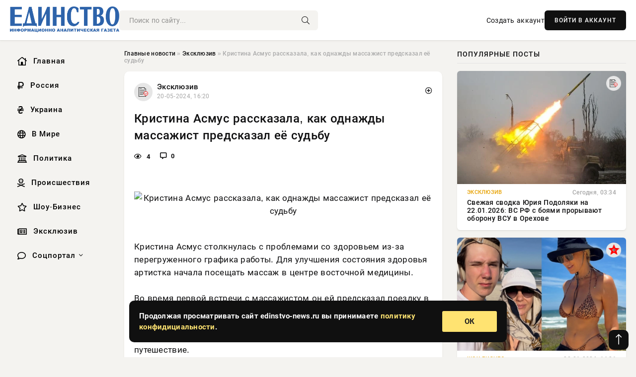

--- FILE ---
content_type: text/html; charset=utf-8
request_url: https://edinstvo-news.ru/exclusive/1937-kristina-asmus-rasskazala-kak-odnazhdy-massazhist-predskazal-ee-sudbu.html
body_size: 13804
content:
<!DOCTYPE html>
<html lang="ru">
   <head>
   <title>Кристина Асмус рассказала, как однажды массажист предсказал её судьбу » Информационно аналитическая онлайн газета «Единство»</title>
<meta charset="utf-8">
<meta name="description" content="Кристина Асмус столкнулась с проблемами со здоровьем из-за перегруженного графика работы. Для улучшения состояния здоровья артистка начала посещать массаж в центре восточной медицины. Во время">
<meta name="keywords" content="бонусом, информацией, поделилась, верным, оказалось, поездку, предсказал, массажистом, встречи, первой, время, медицины, восточной, специалистом, центре, посещать, начала, артистка, здоровья">
<link rel="canonical" href="https://edinstvo-news.ru/exclusive/1937-kristina-asmus-rasskazala-kak-odnazhdy-massazhist-predskazal-ee-sudbu.html">
<link rel="alternate" type="application/rss+xml" title="Информационно аналитическая онлайн газета «Единство» RSS" href="https://edinstvo-news.ru/rss.xml">
<link rel="preconnect" href="https://edinstvo-news.ru/" fetchpriority="high">
<meta property="twitter:title" content="Кристина Асмус рассказала, как однажды массажист предсказал её судьбу » Информационно аналитическая онлайн газета «Единство»">
<meta property="twitter:url" content="https://edinstvo-news.ru/exclusive/1937-kristina-asmus-rasskazala-kak-odnazhdy-massazhist-predskazal-ee-sudbu.html">
<meta property="twitter:card" content="summary_large_image">
<meta property="twitter:image" content="http://informing.ru/uploads/posts/uploads/posts/2024-05/1715334689_441445683.jpg">
<meta property="twitter:description" content="Кристина Асмус столкнулась с проблемами со здоровьем из-за перегруженного графика работы. Для улучшения состояния здоровья артистка начала посещать массаж в центре восточной медицины. Во время первой встречи с массажистом он ей предсказал поездку в горы, что оказалось верным, хотя Кристина не">
<meta property="og:type" content="article">
<meta property="og:site_name" content="Информационно аналитическая онлайн газета «Единство»">
<meta property="og:title" content="Кристина Асмус рассказала, как однажды массажист предсказал её судьбу » Информационно аналитическая онлайн газета «Единство»">
<meta property="og:url" content="https://edinstvo-news.ru/exclusive/1937-kristina-asmus-rasskazala-kak-odnazhdy-massazhist-predskazal-ee-sudbu.html">
<meta property="og:image" content="http://informing.ru/uploads/posts/uploads/posts/2024-05/1715334689_441445683.jpg">
<meta property="og:description" content="Кристина Асмус столкнулась с проблемами со здоровьем из-за перегруженного графика работы. Для улучшения состояния здоровья артистка начала посещать массаж в центре восточной медицины. Во время первой встречи с массажистом он ей предсказал поездку в горы, что оказалось верным, хотя Кристина не">

<script src="/engine/classes/min/index.php?g=general&amp;v=1w4pz"></script>
<script src="/engine/classes/min/index.php?f=engine/classes/js/jqueryui.js,engine/classes/js/dle_js.js&amp;v=1w4pz" defer></script>
<script type="application/ld+json">{"@context":"https://schema.org","@graph":[{"@type":"NewsArticle","@context":"https://schema.org/","publisher":{"@type":"Organization","name":"Информационно аналитическая онлайн газета «Единство»","logo":{"@type":"ImageObject","url":""}},"name":"Кристина Асмус рассказала, как однажды массажист предсказал её судьбу","headline":"Кристина Асмус рассказала, как однажды массажист предсказал её судьбу","mainEntityOfPage":{"@type":"WebPage","@id":"https://edinstvo-news.ru/exclusive/1937-kristina-asmus-rasskazala-kak-odnazhdy-massazhist-predskazal-ee-sudbu.html"},"datePublished":"2024-05-20T16:20:55+03:00","author":{"@type":"Person","name":"Анна Федорова","url":"https://edinstvo-news.ru/user/%D0%90%D0%BD%D0%BD%D0%B0+%D0%A4%D0%B5%D0%B4%D0%BE%D1%80%D0%BE%D0%B2%D0%B0/"},"image":["http://informing.ru/uploads/posts/uploads/posts/2024-05/1715334689_441445683.jpg"],"description":"Кристина Асмус столкнулась с проблемами со здоровьем из-за перегруженного графика работы. Для улучшения состояния здоровья артистка начала посещать массаж в центре восточной медицины. Во время первой встречи с массажистом он ей предсказал поездку в горы, что оказалось верным, хотя Кристина не"},{"@type":"BreadcrumbList","@context":"https://schema.org/","itemListElement":[{"@type":"ListItem","position":1,"item":{"@id":"https://edinstvo-news.ru/","name":"Главные новости"}},{"@type":"ListItem","position":2,"item":{"@id":"https://edinstvo-news.ru/exclusive/","name":"Эксклюзив"}},{"@type":"ListItem","position":3,"item":{"@id":"https://edinstvo-news.ru/exclusive/1937-kristina-asmus-rasskazala-kak-odnazhdy-massazhist-predskazal-ee-sudbu.html","name":"Кристина Асмус рассказала, как однажды массажист предсказал её судьбу"}}]}]}</script> 
      <meta name="viewport" content="width=device-width, initial-scale=1.0" />
      <meta name="msapplication-TileColor" content="#e6e6e6">   
      <meta name="theme-color" content="#101010"> 
      <link rel="preload" href="/templates/Default/css/common.css" as="style">
      <link rel="preload" href="/templates/Default/css/styles.css" as="style">
      <link rel="preload" href="/templates/Default/css/engine.css" as="style">
      <link rel="preload" href="/templates/Default/css/fontawesome.css" as="style">
      <link rel="preload" href="/templates/Default/webfonts/manrope-400.woff2" as="font" type="font/woff2" crossorigin>
      <link rel="preload" href="/templates/Default/webfonts/manrope-600.woff2" as="font" type="font/woff2" crossorigin>
      <link rel="preload" href="/templates/Default/webfonts/manrope-700.woff2" as="font" type="font/woff2" crossorigin>
      <link rel="preload" href="/templates/Default/webfonts/fa-light-300.woff2" as="font" type="font/woff2" crossorigin>
      <link href="/templates/Default/css/common.css" type="text/css" rel="stylesheet" />
      <link href="/templates/Default/css/styles.css?v=03" type="text/css" rel="stylesheet" />
      <link href="/templates/Default/css/engine.css" type="text/css" rel="stylesheet" /> 
      <link href="/templates/Default/css/fontawesome.css" type="text/css" rel="stylesheet" />
      <link rel="apple-touch-icon" sizes="256x256" href="/templates/Default/favicons/256x256.png">
      <link rel="apple-touch-icon" sizes="192x192" href="/templates/Default/favicons/192x192.png">
      <link rel="apple-touch-icon" sizes="180x180" href="/templates/Default/favicons/180x180.png">
      <link rel="apple-touch-icon" sizes="167x167" href="/templates/Default/favicons/167x167.png">
      <link rel="apple-touch-icon" sizes="152x152" href="/templates/Default/favicons/152x152.png">
      <link rel="apple-touch-icon" sizes="120x120" href="/templates/Default/favicons/120x120.png">
      <link rel="icon" type="image/png" href="/templates/Default/favicons/favicon.png">
      	<meta name="yandex-verification" content="444e9e8fcc8474bc" />
	<!-- Yandex.RTB -->
	<script>window.yaContextCb=window.yaContextCb||[]</script>
	<script src="https://yandex.ru/ads/system/context.js" async></script>
   </head>
   <body>
      <div class="wrapper">
         <div class="wrapper-container wrapper-main">

            <header class="header d-flex ai-center vw100">
               <a href="/" class="logo" title="Информационно аналитическая онлайн газета «Единство»"><img src="/templates/Default/dleimages/logo.png" alt="Информационно аналитическая онлайн газета «Единство»"></a>
               <div class="header__search search-block flex-grow-1">
                  <form id="quicksearch" method="post">
                     <input type="hidden" name="do" value="search">
                     <input type="hidden" name="subaction" value="search">
                     <input class="search-block__input" id="story" name="story" placeholder="Поиск по сайту..." type="text" autocomplete="off">
                     <button class="search-block__btn" type="submit"><span class="fal fa-search"></span></button>
                  </form>
               </div>
               

               
               <a href="/?do=register" class="header__link">Создать аккаунт</a>
               <button class="header__btn-login js-show-login">ВОЙТИ В АККАУНТ</button>
               

               <button class="header__btn-menu d-none js-show-mobile-menu"><span class="fal fa-bars"></span></button>
            </header>

            <div class="content">
               <div class="cols">

                  <!-- MENU START -->
                  <aside class="col-side">
                     <ul class="side-nav js-this-in-mobile-menu">
                        <li><a href="/"><i class="far fa-home-lg"></i> Главная</a></li>
                        <li><a href="/russia/"><i class="far fa-ruble-sign"></i> Россия</a></li>
                        <li><a href="/ukraine/"><i class="far fa-hryvnia"></i> Украина</a></li>
                        <li><a href="/world/"><i class="far fa-globe"></i> В Мире</a></li>
                        <li><a href="/policy/"><i class="far fa-landmark"></i> Политика</a></li>
                        <li><a href="/incidents/"><i class="far fa-skull-crossbones"></i> Происшествия</a></li>
                        <li><a href="/show-business/"><i class="far fa-star"></i> Шоу-Бизнес</a></li>
                        <li><a href="/exclusive/"><i class="far fa-newspaper"></i> Эксклюзив</a></li>
                        <li class="submenu"><a href="/social/"><i class="far fa-comment"></i> Соцпортал</a>
                           <ul class="nav__list side-nav" style="position: unset !important">
                              <li class="nav__list-hidden"><a href="/social/goroskop/"><i class="far fa-planet-ringed"></i> Гороскопы</a></li>
                              <li class="nav__list-hidden"><a href="/social/primeti/"><i class="far fa-map-signs"></i> Приметы</a></li>
                              <li class="nav__list-hidden"><a href="/social/ezoterika/"><i class="far fa-sparkles"></i> Эзотерика</a></li>
                              <li class="nav__list-hidden"><a href="/social/prazdniki/"><i class="far fa-gift"></i> Праздники</a></li>
                              <li class="nav__list-hidden"><a href="/social/zdorove/"><i class="far fa-heart"></i> Здоровье</a></li>
                              <li class="nav__list-hidden"><a href="/social/psihologiya/"><i class="far fa-head-side-brain"></i> Психология</a></li>
                              <li class="nav__list-hidden"><a href="/social/dlya-zhenshchin/"><i class="far fa-venus-double"></i> Для женщин</a></li>
                              <li class="nav__list-hidden"><a href="/social/sad-ogorod/"><i class="far fa-seedling"></i> Сад-огород</a></li>
                           </ul>
                        </li>
                     </ul>
                  </aside>
                  <!-- MENU END -->
                  
                  <main class="col-main">
                    
                         
                        <div class="speedbar"><div class="over"><a href="https://edinstvo-news.ru/">Главные новости</a>  »  <a href="https://edinstvo-news.ru/exclusive/">Эксклюзив</a>  »  Кристина Асмус рассказала, как однажды массажист предсказал её судьбу</div></div>
                        

                     <div class="content-block d-grid" id="content-block">
                        

                        
                        <div class="short">
	<div class="info-block">
	   <div class="info-body">
		  <a href="https://edinstvo-news.ru/exclusive/" class="info-img" title="Эксклюзив"><img src="/uploads/icons/exclusive.png" alt="Эксклюзив"></a>
		  <div class="info-title"><a href="https://edinstvo-news.ru/exclusive/" class="author_name">Эксклюзив</a></div>
		  <div class="info-meta">
			 <time datetime="20-05-2024, 16:20" class="ago" title="20-05-2024, 16:20">20-05-2024, 16:20</time>
			 
		  </div>
	   </div>
        <div class="dosuga-post-head-mark">    
            <a href="#" class="js-show-login" title="Сохранить"><i class="far fa-plus-circle"></i></a>
                    
		</div> 
	</div>
	<div class="yz_short_body">
	   <h1 class="dn-short-t">Кристина Асмус рассказала, как однажды массажист предсказал её судьбу</h1>
	   <div class="content_top_met">
	   	  <div class="f_eye"><i class="far fa-eye"></i> 4</div>
		  <a id="dle-comm-link" href="#comment">
			 <div class="f_link"><i class="far fa-comment-alt"></i> 0</div>
		  </a>
		  <div class="f_info">
		  </div>
	   </div>
	   <div class="page__text full-text clearfix">
	   	  <div style="margin-bottom: 20px">
		 	 <!-- Yandex.RTB R-A-13302497-1 -->
<div id="yandex_rtb_R-A-13302497-1"></div>
<script>
window.yaContextCb.push(() => {
    Ya.Context.AdvManager.render({
        "blockId": "R-A-13302497-1",
        "renderTo": "yandex_rtb_R-A-13302497-1"
    })
})
</script>
<br />
<!-- Yandex.RTB R-A-13302497-2 -->
<div id="yandex_rtb_R-A-13302497-2"></div>
<script>
window.yaContextCb.push(() => {
    Ya.Context.AdvManager.render({
        "blockId": "R-A-13302497-2",
        "renderTo": "yandex_rtb_R-A-13302497-2"
    })
})
</script>
		  </div>
		  <div align="center"><!--dle_image_begin:http://informing.ru/uploads/posts/uploads/posts/2024-05/1715334689_441445683.jpg|--><img src="http://informing.ru/uploads/posts/uploads/posts/2024-05/1715334689_441445683.jpg" style="max-width:100%;" alt="Кристина Асмус рассказала, как однажды массажист предсказал её судьбу"><!--dle_image_end--></div><br>Кристина Асмус столкнулась с проблемами со здоровьем из-за перегруженного графика работы. Для улучшения состояния здоровья артистка начала посещать массаж в центре восточной медицины. <br><br>Во время первой встречи с массажистом он ей предсказал поездку в горы, что оказалось верным, хотя Кристина не поделилась этой информацией со специалистом. Несмотря на съемки в Хорватии, она в конце концов оказалась на Алтае, осуществив запланированное путешествие. <br><br>Подруга Зои Бербер выразила радость за Кристину и пожелала ей поберечь здоровье и наслаждаться путешествиями. Асмус также отметила, что поездка помогает ей редко курить, что является дополнительным бонусом.
		  <div style="margin-top: 20px">
		  	<!-- Yandex.RTB R-A-13302497-7 -->
<div id="yandex_rtb_R-A-13302497-7"></div>
<script>
window.yaContextCb.push(() => {
    Ya.Context.AdvManager.render({
        "blockId": "R-A-13302497-7",
        "renderTo": "yandex_rtb_R-A-13302497-7"
    })
})
</script>
<br />
<!-- Yandex.RTB R-A-13302497-8 -->
<div id="yandex_rtb_R-A-13302497-8"></div>
<script>
window.yaContextCb.push(() => {
    Ya.Context.AdvManager.render({
        "blockId": "R-A-13302497-8",
        "renderTo": "yandex_rtb_R-A-13302497-8"
    })
})
</script>
		  </div>
	   </div>
	</div>
	<div class="page__tags d-flex">
	   
	</div>
	<div class="content_like">
	   <div class="df_like">
		  <a href="#" onclick="doRate('plus', '1937'); return false;" >
		  <i title="Мне нравится" class="far fa-thumbs-up"></i> <span><span data-likes-id="1937">0</span></span>
		  </a>
	   </div>
	   <div class="df_dlike">
		  <a href="#" onclick="doRate('minus', '1937'); return false;" >
		  <i title="Мне не нравится" class="far fa-thumbs-down"></i> <span><span data-dislikes-id="1937">0</span></span>
		  </a>
	   </div>
	</div>
	<div class="content_footer">
	   <script src="https://yastatic.net/share2/share.js"></script>
	   <div class="ya-share2" data-curtain data-shape="round" data-color-scheme="whiteblack" data-services="vkontakte,odnoklassniki,telegram,whatsapp"></div>
	   <div class="f_info">
		  <a href="javascript:AddComplaint('1937', 'news')"> 
		  <div class="more_jaloba">
			 <svg fill="none" width="15" height="15" stroke="currentColor" stroke-width="1.5" viewBox="0 0 24 24" xmlns="http://www.w3.org/2000/svg" aria-hidden="true">
				<path stroke-linecap="round" stroke-linejoin="round" d="M12 9v3.75m9-.75a9 9 0 11-18 0 9 9 0 0118 0zm-9 3.75h.008v.008H12v-.008z"></path>
			 </svg>
			 ЖАЛОБА
		  </div>
		  </a>
	   </div>
	</div>
 </div>
 <div class="page__comments sect__header">
	<div class="page__comments-header">
		<div class="page__comments-title">0 комментариев</div>
		<div class="page__comments-info">
			<span class="fal fa-exclamation-circle"></span>
			Обсудим?
		</div>
	
	</div>
	<!--dleaddcomments-->
	<!--dlecomments-->
 </div>
 <section class="sect">
	<div class="sect__header sect__title" style="font-weight: 500; font-size: 24px;">Смотрите также:</div>
	<div class="sect__content d-grid">
	   <div class="popular grid-item">
   <div class="popular__img img-responsive">
      <img loading="lazy" src="/uploads/posts/2024-05/thumbs/1716211395-1437018136.jpg" alt="Уставшая Кристина Орбакайте с супругом-бизнесменом снялась на отдыхе в Италии">
      <div class="item__category pi-center"><img src="/uploads/icons/exclusive.png"></div> 
   </div>
   <div class="meta_block">
      <div class="meta_block_cat">Эксклюзив</div>
      <time class="meta_block_date" datetime="20-05-2024, 16:23">20-05-2024, 16:23</time>   
   </div>
   <div class="popular__desc">
      <a class="popular__title expand-link" href="https://edinstvo-news.ru/exclusive/2019-ustavshaja-kristina-orbakajte-s-suprugom-biznesmenom-snjalas-na-otdyhe-v-italii.html">Уставшая Кристина Орбакайте с супругом-бизнесменом снялась на отдыхе в Италии</a>
   </div>
 </div><div class="popular grid-item">
   <div class="popular__img img-responsive">
      <img loading="lazy" src="/uploads/posts/2024-05/thumbs/1716210873-1334588909.jpg" alt="Артистка Кристина Орбакайте пожаловалась, что ее беспощадно ругали как певицу">
      <div class="item__category pi-center"><img src="/uploads/icons/exclusive.png"></div> 
   </div>
   <div class="meta_block">
      <div class="meta_block_cat">Эксклюзив</div>
      <time class="meta_block_date" datetime="20-05-2024, 16:14">20-05-2024, 16:14</time>   
   </div>
   <div class="popular__desc">
      <a class="popular__title expand-link" href="https://edinstvo-news.ru/exclusive/1735-artistka-kristina-orbakajte-pozhalovalas-chto-ee-besposchadno-rugali-kak-pevicu.html">Артистка Кристина Орбакайте пожаловалась, что ее беспощадно ругали как певицу</a>
   </div>
 </div><div class="popular grid-item">
   <div class="popular__img img-responsive">
      <img loading="lazy" src="http://informing.ru/uploads/posts/uploads/posts/2024-05/1715619221_438088687_18434297626011630_8560776861718984344_n.jpg" alt="Певица Орбакайте опубликовала новую фотографию с Пугачевой в соцсети">
      <div class="item__category pi-center"><img src="/uploads/icons/exclusive.png"></div> 
   </div>
   <div class="meta_block">
      <div class="meta_block_cat">Эксклюзив</div>
      <time class="meta_block_date" datetime="20-05-2024, 16:18">20-05-2024, 16:18</time>   
   </div>
   <div class="popular__desc">
      <a class="popular__title expand-link" href="https://edinstvo-news.ru/exclusive/1823-pevica-orbakajte-opublikovala-novuju-fotografiju-s-pugachevoj-v-socseti.html">Певица Орбакайте опубликовала новую фотографию с Пугачевой в соцсети</a>
   </div>
 </div><div class="popular grid-item">
   <div class="popular__img img-responsive">
      <img loading="lazy" src="http://informing.ru/uploads/posts/uploads/posts/2024-05/1715597149_351427108.jpg" alt="Кристина Орбакайте удивила поклонников «другим» лицом в кадрах без фильтров">
      <div class="item__category pi-center"><img src="/uploads/icons/exclusive.png"></div> 
   </div>
   <div class="meta_block">
      <div class="meta_block_cat">Эксклюзив</div>
      <time class="meta_block_date" datetime="20-05-2024, 16:18">20-05-2024, 16:18</time>   
   </div>
   <div class="popular__desc">
      <a class="popular__title expand-link" href="https://edinstvo-news.ru/exclusive/1835-kristina-orbakajte-udivila-poklonnikov-drugim-licom-v-kadrah-bez-filtrov.html">Кристина Орбакайте удивила поклонников «другим» лицом в кадрах без фильтров</a>
   </div>
 </div><div class="popular grid-item">
   <div class="popular__img img-responsive">
      <img loading="lazy" src="http://informing.ru/uploads/posts/uploads/posts/2024-05/1715671014_274240704.jpg" alt="Орбакайте решила помочь неизлечимо больному сыну собрать полный зал">
      <div class="item__category pi-center"><img src="/uploads/icons/exclusive.png"></div> 
   </div>
   <div class="meta_block">
      <div class="meta_block_cat">Эксклюзив</div>
      <time class="meta_block_date" datetime="20-05-2024, 16:17">20-05-2024, 16:17</time>   
   </div>
   <div class="popular__desc">
      <a class="popular__title expand-link" href="https://edinstvo-news.ru/exclusive/1811-orbakajte-reshila-pomoch-neizlechimo-bolnomu-synu-sobrat-polnyj-zal.html">Орбакайте решила помочь неизлечимо больному сыну собрать полный зал</a>
   </div>
 </div><div class="popular grid-item">
   <div class="popular__img img-responsive">
      <img loading="lazy" src="/uploads/posts/2024-05/thumbs/1716211338-1358536944.jpg" alt="СМИ узнали о планах Кристины Орбакайте выставить на продажу дом Аллы Пугачевой за 125 млн рублей">
      <div class="item__category pi-center"><img src="/uploads/icons/exclusive.png"></div> 
   </div>
   <div class="meta_block">
      <div class="meta_block_cat">Эксклюзив</div>
      <time class="meta_block_date" datetime="20-05-2024, 16:22">20-05-2024, 16:22</time>   
   </div>
   <div class="popular__desc">
      <a class="popular__title expand-link" href="https://edinstvo-news.ru/exclusive/1999-smi-uznali-o-planah-kristiny-orbakajte-vystavit-na-prodazhu-dom-ally-pugachevoj-za-125-mln-rublej.html">СМИ узнали о планах Кристины Орбакайте выставить на продажу дом Аллы Пугачевой за 125 млн рублей</a>
   </div>
 </div><div class="popular grid-item">
   <div class="popular__img img-responsive">
      <img loading="lazy" src="http://informing.ru/uploads/posts/uploads/posts/2024-05/1715581255_2148832931.jpg" alt="Врачи объяснили, опасно ли для здоровья разговаривать во сне">
      <div class="item__category pi-center"><img src="/uploads/icons/exclusive.png"></div> 
   </div>
   <div class="meta_block">
      <div class="meta_block_cat">Здоровье  /  Эксклюзив</div>
      <time class="meta_block_date" datetime="20-05-2024, 16:18">20-05-2024, 16:18</time>   
   </div>
   <div class="popular__desc">
      <a class="popular__title expand-link" href="https://edinstvo-news.ru/social/zdorove/1846-vrachi-objasnili-opasno-li-dlja-zdorovja-razgovarivat-vo-sne.html">Врачи объяснили, опасно ли для здоровья разговаривать во сне</a>
   </div>
 </div><div class="popular grid-item">
   <div class="popular__img img-responsive">
      <img loading="lazy" src="http://informing.ru/uploads/posts/uploads/posts/2024-05/1715314379_4.jpg" alt="Певица Анна Семенович рассказала, как повлиял на ее здоровье «русский Оземпик»">
      <div class="item__category pi-center"><img src="/uploads/icons/exclusive.png"></div> 
   </div>
   <div class="meta_block">
      <div class="meta_block_cat">Эксклюзив</div>
      <time class="meta_block_date" datetime="20-05-2024, 16:21">20-05-2024, 16:21</time>   
   </div>
   <div class="popular__desc">
      <a class="popular__title expand-link" href="https://edinstvo-news.ru/exclusive/1960-pevica-anna-semenovich-rasskazala-kak-povlijal-na-ee-zdorove-russkij-ozempik.html">Певица Анна Семенович рассказала, как повлиял на ее здоровье «русский Оземпик»</a>
   </div>
 </div><div class="popular grid-item">
   <div class="popular__img img-responsive">
      <img loading="lazy" src="/uploads/posts/2024-05/thumbs/1716210688-1392879471.jpg" alt="Довела себя до инсульта: Лолита Милявская получила кровоизлияние">
      <div class="item__category pi-center"><img src="/uploads/icons/exclusive.png"></div> 
   </div>
   <div class="meta_block">
      <div class="meta_block_cat">Эксклюзив</div>
      <time class="meta_block_date" datetime="20-05-2024, 16:11">20-05-2024, 16:11</time>   
   </div>
   <div class="popular__desc">
      <a class="popular__title expand-link" href="https://edinstvo-news.ru/exclusive/1667-dovela-sebja-do-insulta-lolita-miljavskaja-poluchila-krovoizlijanie.html">Довела себя до инсульта: Лолита Милявская получила кровоизлияние</a>
   </div>
 </div><div class="popular grid-item">
   <div class="popular__img img-responsive">
      <img loading="lazy" src="/uploads/posts/2024-05/1716205516-1.jpg" alt="Названа самая опасная для здоровья человека диета">
      <div class="item__category pi-center"><img src="/uploads/icons/exclusive.png"></div> 
   </div>
   <div class="meta_block">
      <div class="meta_block_cat">Эксклюзив</div>
      <time class="meta_block_date" datetime="20-05-2024, 14:45">20-05-2024, 14:45</time>   
   </div>
   <div class="popular__desc">
      <a class="popular__title expand-link" href="https://edinstvo-news.ru/exclusive/868-nazvana-samaja-opasnaja-dlja-zdorovja-cheloveka-dieta.html">Названа самая опасная для здоровья человека диета</a>
   </div>
 </div><div class="popular grid-item">
   <div class="popular__img img-responsive">
      <img loading="lazy" src="http://informing.ru/uploads/posts/uploads/posts/2024-05/1715575831_poplavskaja.jpg" alt="Поплавская прокомментировала новость об интеграции Пугачевой в Израиле">
      <div class="item__category pi-center"><img src="/uploads/icons/exclusive.png"></div> 
   </div>
   <div class="meta_block">
      <div class="meta_block_cat">Эксклюзив</div>
      <time class="meta_block_date" datetime="20-05-2024, 16:18">20-05-2024, 16:18</time>   
   </div>
   <div class="popular__desc">
      <a class="popular__title expand-link" href="https://edinstvo-news.ru/exclusive/1851-poplavskaja-prokommentirovala-novost-ob-integracii-pugachevoj-v-izraile.html">Поплавская прокомментировала новость об интеграции Пугачевой в Израиле</a>
   </div>
 </div><div class="popular grid-item">
   <div class="popular__img img-responsive">
      <img loading="lazy" src="/uploads/posts/2024-05/thumbs/1716210834-1401448294.jpg" alt="Солист группы «Корни» Бердников признался, что он не хочет бросать пить">
      <div class="item__category pi-center"><img src="/uploads/icons/exclusive.png"></div> 
   </div>
   <div class="meta_block">
      <div class="meta_block_cat">Эксклюзив</div>
      <time class="meta_block_date" datetime="20-05-2024, 16:13">20-05-2024, 16:13</time>   
   </div>
   <div class="popular__desc">
      <a class="popular__title expand-link" href="https://edinstvo-news.ru/exclusive/1721-solist-gruppy-korni-berdnikov-priznalsja-chto-on-ne-hochet-brosat-pit.html">Солист группы «Корни» Бердников признался, что он не хочет бросать пить</a>
   </div>
 </div>
	</div>
 </section>

                        

                     </div>
                  </main>

                  <aside class="col-side">

                     <div class="side-block">
                        <div class="side-block__title">Популярные посты</div>
                        <div class="side-block__content">
                        <div class="popular grid-item">
   <div class="popular__img img-responsive">
      <img loading="lazy" src="/uploads/posts/2026-01/1769046005-15588.webp" alt="Свежая сводка Юрия Подоляки на 22.01.2026: ВС РФ с боями прорывают оборону ВСУ в Орехове">
      <div class="item__category pi-center"><img src="/uploads/icons/exclusive.png"></div> 
   </div>
   <div class="meta_block">
      <div class="meta_block_cat">Эксклюзив</div>
      <time class="meta_block_date" datetime="Сегодня, 03:34">Сегодня, 03:34</time>   
   </div>
   <div class="popular__desc">
      <a class="popular__title expand-link" href="https://edinstvo-news.ru/exclusive/49638-svezhaja-svodka-jurija-podoljaki-na-22012026-vs-rf-s-bojami-proryvajut-oboronu-vsu-v-orehove.html">Свежая сводка Юрия Подоляки на 22.01.2026: ВС РФ с боями прорывают оборону ВСУ в Орехове</a>
   </div>
 </div><div class="popular grid-item">
   <div class="popular__img img-responsive">
      <img loading="lazy" src="/uploads/posts/2026-01/thumbs/1768911002-1original.webp" alt="От Калифорнии до Камчатки: как Екатерина Климова с сыном, Анна Седокова, Марат Сафин, миллиардер Николай Саркисов с девушкой и Ида Галич проводят отпуск">
      <div class="item__category pi-center"><img src="/uploads/icons/show-business.png"></div> 
   </div>
   <div class="meta_block">
      <div class="meta_block_cat">Шоу-Бизнес</div>
      <time class="meta_block_date" datetime="20-01-2026, 14:31">20-01-2026, 14:31</time>   
   </div>
   <div class="popular__desc">
      <a class="popular__title expand-link" href="https://edinstvo-news.ru/show-business/49484-ot-kalifornii-do-kamchatki-kak-ekaterina-klimova-s-synom-anna-sedokova-marat-safin-milliarder-nikolaj-sarkisov-s-devushkoj-i-ida-galich-provodjat-otpusk.html">От Калифорнии до Камчатки: как Екатерина Климова с сыном, Анна Седокова, Марат Сафин, миллиардер Николай Саркисов с девушкой и Ида Галич проводят отпуск</a>
   </div>
 </div><div class="popular grid-item">
   <div class="popular__img img-responsive">
      <img loading="lazy" src="/uploads/posts/2026-01/thumbs/1769003117-1original.webp" alt="Леонардо ДиКаприо заметили на шопинге в Нью-Йорке с его девушкой Витторией Черетти">
      <div class="item__category pi-center"><img src="/uploads/icons/show-business.png"></div> 
   </div>
   <div class="meta_block">
      <div class="meta_block_cat">Шоу-Бизнес</div>
      <time class="meta_block_date" datetime="Вчера, 14:20">Вчера, 14:20</time>   
   </div>
   <div class="popular__desc">
      <a class="popular__title expand-link" href="https://edinstvo-news.ru/show-business/49599-leonardo-dikaprio-zametili-na-shopinge-v-nju-jorke-s-ego-devushkoj-vittoriej-cheretti.html">Леонардо ДиКаприо заметили на шопинге в Нью-Йорке с его девушкой Витторией Черетти</a>
   </div>
 </div><div class="popular grid-item">
   <div class="popular__img img-responsive">
      <img loading="lazy" src="/uploads/posts/2026-01/thumbs/1768872623-1pdss-4.webp" alt="В ВМФ появятся мобильные подразделения боевых пловцов">
      <div class="item__category pi-center"><img src="/uploads/icons/exclusive.png"></div> 
   </div>
   <div class="meta_block">
      <div class="meta_block_cat">Эксклюзив</div>
      <time class="meta_block_date" datetime="20-01-2026, 02:11">20-01-2026, 02:11</time>   
   </div>
   <div class="popular__desc">
      <a class="popular__title expand-link" href="https://edinstvo-news.ru/exclusive/49418-v-vmf-pojavjatsja-mobilnye-podrazdelenija-boevyh-plovcov.html">В ВМФ появятся мобильные подразделения боевых пловцов</a>
   </div>
 </div>                           
                        </div>
                     </div>
                     <div class="side-block">
                        <div class="side-block__title">Выбор редакции</div>
                        <div class="side-block__content">
                        <div class="int d-flex ai-center">
    <div class="int__img img-fit-cover">
       <img loading="lazy" src="/uploads/posts/2026-01/thumbs/1768972828-114-40-01.webp" alt="Вылетевший в Давос Air Force One с Трампом на борту вернулся на авиабазу Эндрюс">
    </div>
    <div class="int__desc flex-grow-1">
       <a class="int__title expand-link" href="https://edinstvo-news.ru/exclusive/49537-vyletevshij-v-davos-air-force-one-s-trampom-na-bortu-vernulsja-na-aviabazu-jendrjus.html">
          <div class="line-clamp">Вылетевший в Давос Air Force One с Трампом на борту вернулся на авиабазу Эндрюс</div>
       </a>
    </div>
 </div><div class="int d-flex ai-center">
    <div class="int__img img-fit-cover">
       <img loading="lazy" src="/uploads/posts/2026-01/thumbs/1768985120-1turcija-armija2026.webp" alt="«Гренландский» прецедент Трампа может актуализировать для Турции вопрос Кипра">
    </div>
    <div class="int__desc flex-grow-1">
       <a class="int__title expand-link" href="https://edinstvo-news.ru/exclusive/49561-grenlandskij-precedent-trampa-mozhet-aktualizirovat-dlja-turcii-vopros-kipra.html">
          <div class="line-clamp">«Гренландский» прецедент Трампа может актуализировать для Турции вопрос Кипра</div>
       </a>
    </div>
 </div><div class="int d-flex ai-center">
    <div class="int__img img-fit-cover">
       <img loading="lazy" src="/uploads/posts/2026-01/thumbs/1768872623-1pdss-4.webp" alt="В ВМФ появятся мобильные подразделения боевых пловцов">
    </div>
    <div class="int__desc flex-grow-1">
       <a class="int__title expand-link" href="https://edinstvo-news.ru/exclusive/49418-v-vmf-pojavjatsja-mobilnye-podrazdelenija-boevyh-plovcov.html">
          <div class="line-clamp">В ВМФ появятся мобильные подразделения боевых пловцов</div>
       </a>
    </div>
 </div><div class="int d-flex ai-center">
    <div class="int__img img-fit-cover">
       <img loading="lazy" src="/uploads/posts/2026-01/thumbs/1769054416-1putin-tramp-aljaska.webp" alt="Путин: США купили Аляску, потянут и Гренландию">
    </div>
    <div class="int__desc flex-grow-1">
       <a class="int__title expand-link" href="https://edinstvo-news.ru/exclusive/49643-putin-ssha-kupili-aljasku-potjanut-i-grenlandiju.html">
          <div class="line-clamp">Путин: США купили Аляску, потянут и Гренландию</div>
       </a>
    </div>
 </div>  
                        </div>
                     </div>

                     <!--23a8f9d3--><!--23a8f9d3--><!--45e55ec3--><!--45e55ec3-->

                     <div class="side-block side-block--sticky hm">
                        <!-- Yandex.RTB R-A-13302497-12 -->
<div id="yandex_rtb_R-A-13302497-12"></div>
<script>
window.yaContextCb.push(() => {
    Ya.Context.AdvManager.render({
        "blockId": "R-A-13302497-12",
        "renderTo": "yandex_rtb_R-A-13302497-12"
    })
})
</script>
                     </div>

                  </aside>

               </div>
               <!-- END COLS -->
            </div>

         <!-- FOOTER START -->
         <footer class="footer d-flex ai-center vw100">
            <div class="footer__copyright">
               <a href="/o-proekte.html" rel="nofollow">О проекте</a>
               <a href="/redakcija.html" rel="nofollow">Редакция</a>
               <a href="/politika-konfidencialnosti.html" rel="nofollow">Политика конфиденциальности</a>
               <a href="/kontakty.html" rel="nofollow">Реклама</a> 
               <a href="/kontakty.html" rel="nofollow">Контакты</a>
            </div>
            <div class="footer__text icon-at-left" style="line-height: 20px;">
               Использование любых материалов, размещённых на сайте, разрешается при условии активной ссылки на наш сайт.
               При копировании материалов для интернет-изданий – обязательна прямая открытая для поисковых систем гиперссылка. Ссылка должна быть размещена в независимости от полного либо частичного использования материалов. Гиперссылка (для интернет- изданий) – должна быть размещена в подзаголовке или в первом абзаце материала.
               Все материалы, содержащиеся на веб-сайте edinstvo-news.ru, защищены законом об авторском праве. Фотографии и прочие материалы являются собственностью их авторов и представлены исключительно для некоммерческого использования и ознакомления , если не указано иное. Несанкционированное использование таких материалов может нарушать закон об авторском праве, торговой марке и другие законы.

               <div style="margin-top: 20px;">
                  <p>
                     <span style="font-size:12px">* В России признаны иноагентами: Киселёв Евгений Алекссевич, WWF, Белый Руслан Викторович, Анатолий Белый (Вайсман), Касьянов Михаил Михайлович, Бер Илья Леонидович, Троянова Яна Александровна, Галкин Максим Александрович, Макаревич Андрей Вадимович, Шац Михаил Григорьевич, Гордон Дмитрий Ильич, Лазарева Татьяна Юрьевна, Чичваркин Евгений Александрович, Ходорковский Михаил Борисович, Каспаров Гарри Кимович, Моргенштерн Алишер Тагирович (Алишер Валеев), Невзоров Александр Глебович, Венедиктов Алексей Алексеевич, Дудь Юрий Александрович, Фейгин Марк Захарович, Киселев Евгений Алексеевич, Шендерович Виктор Анатольевич, Гребенщиков Борис Борисович, Максакова-Игенбергс Мария Петровна, Слепаков Семен Сергеевич, Покровский Максим Сергеевич, Варламов Илья Александрович, Рамазанова Земфира Талгатовна, Прусикин Илья Владимирович, Смольянинов Артур Сергеевич, Федоров Мирон Янович (Oxxxymiron), Алексеев Иван Александрович (Noize MC), Дремин Иван Тимофеевич (Face), Гырдымова Елизавета Андреевна (Монеточка), Игорь(Егор) Михайлович Бортник (Лёва Би-2).</span>
                  </p>
                  <br />
                  <p>
                     <span style="font-size:12px">* Экстремисты и террористы, запрещенные в РФ:&nbsp;Meta (Facebook и Instagram),&nbsp;</span>Русский добровольческий корпус (РДК),&nbsp;<span style="font-size:12px">Правый сектор, Украинская повстанческая армия (УПА), ИГИЛ, полк Азов, Джебхат ан-Нусра, Национал-Большевистская партия (НБП), Аль-Каида, УНА-УНСО, Талибан, Меджлис крымско-татарского народа, Свидетели Иеговы, Мизантропик Дивижн, Братство, Артподготовка, Тризуб им. Степана Бандеры, НСО, Славянский союз, Формат-18, Хизб ут-Тахрир, Исламская партия Туркестана, Хайят Тахрир аш-Шам, Таухид валь-Джихад, АУЕ, Братья мусульмане, Колумбайн, Навальный, К. Буданов.</span>
                  </p>
                  <br />
                  <p>
                     <span style="font-size:12px">* СМИ — иностранные агенты: Телеканал «Дождь», Медуза, Голос Америки, Idel. Реалии, Кавказ. Реалии, Крым. Реалии, ТК&nbsp;Настоящее Время, The Insider,&nbsp;</span>Deutsche&nbsp;Welle,&nbsp;<span style="font-size:12px">Проект, Azatliq Radiosi, «Радио Свободная Европа/Радио Свобода» (PCE/PC), Сибирь. Реалии, Фактограф, Север. Реалии, MEDIUM-ORIENT, Bellingcat, Пономарев Л. А., Савицкая Л.А., Маркелов С.Е., Камалягин Д.Н., Апахончич Д.А.,&nbsp;Толоконникова Н.А., Гельман М.А., Шендерович В.А., Верзилов П.Ю., Баданин Р.С., Гордон.</span>
                  </p>
                  <br />
                  <p>
                     <span style="font-size:12px">* Организации — иностранные агенты: Альянс Врачей, Агора, Голос, Гражданское содействие, Династия (фонд), За&nbsp;права человека, Комитет против пыток, Левада-Центр, Мемориал, Молодая Карелия, Московская школа гражданского просвещения, Пермь-36, Ракурс, Русь Сидящая, Сахаровский центр, Сибирский экологический центр, ИАЦ Сова, Союз комитетов солдатских матерей России, Фонд борьбы с&nbsp;коррупцией (ФБК), Фонд защиты гласности, Фонд свободы информации, Центр «Насилию.нет», Центр защиты прав СМИ, Transparency International.</span>
                  </p>
               </div>

               <p class="copyright mb-0" style="margin-top: 20px;">Copyright &copy; 2026, Информационно аналитическая онлайн газета «Единство». Все права защищены.</p>
               <div class="adult_foot">18+</div>
            </div>
         </footer>
         <!-- FOOTER END -->

         </div>
         <!-- END WRAPPER-MAIN -->
      </div>
      <!-- END WRAPPER -->
      
      <script>
<!--
var dle_root       = '/';
var dle_admin      = '';
var dle_login_hash = '48ded4d5bf31078fbc523a58a49bc6f768cb5293';
var dle_group      = 5;
var dle_link_type  = 1;
var dle_skin       = 'Default';
var dle_wysiwyg    = 0;
var dle_min_search = '4';
var dle_act_lang   = ["Подтвердить", "Отмена", "Вставить", "Отмена", "Сохранить", "Удалить", "Загрузка. Пожалуйста, подождите..."];
var menu_short     = 'Быстрое редактирование';
var menu_full      = 'Полное редактирование';
var menu_profile   = 'Просмотр профиля';
var menu_send      = 'Отправить сообщение';
var menu_uedit     = 'Админцентр';
var dle_info       = 'Информация';
var dle_confirm    = 'Подтверждение';
var dle_prompt     = 'Ввод информации';
var dle_req_field  = ["Заполните поле с именем", "Заполните поле с сообщением", "Заполните поле с темой сообщения"];
var dle_del_agree  = 'Вы действительно хотите удалить? Данное действие невозможно будет отменить';
var dle_spam_agree = 'Вы действительно хотите отметить пользователя как спамера? Это приведёт к удалению всех его комментариев';
var dle_c_title    = 'Отправка жалобы';
var dle_complaint  = 'Укажите текст Вашей жалобы для администрации:';
var dle_mail       = 'Ваш e-mail:';
var dle_big_text   = 'Выделен слишком большой участок текста.';
var dle_orfo_title = 'Укажите комментарий для администрации к найденной ошибке на странице:';
var dle_p_send     = 'Отправить';
var dle_p_send_ok  = 'Уведомление успешно отправлено';
var dle_save_ok    = 'Изменения успешно сохранены. Обновить страницу?';
var dle_reply_title= 'Ответ на комментарий';
var dle_tree_comm  = '0';
var dle_del_news   = 'Удалить статью';
var dle_sub_agree  = 'Вы действительно хотите подписаться на комментарии к данной публикации?';
var dle_unsub_agree  = 'Вы действительно хотите отписаться от комментариев к данной публикации?';
var dle_captcha_type  = '0';
var dle_share_interesting  = ["Поделиться ссылкой на выделенный текст", "Twitter", "Facebook", "Вконтакте", "Прямая ссылка:", "Нажмите правой клавишей мыши и выберите «Копировать ссылку»"];
var DLEPlayerLang     = {prev: 'Предыдущий',next: 'Следующий',play: 'Воспроизвести',pause: 'Пауза',mute: 'Выключить звук', unmute: 'Включить звук', settings: 'Настройки', enterFullscreen: 'На полный экран', exitFullscreen: 'Выключить полноэкранный режим', speed: 'Скорость', normal: 'Обычная', quality: 'Качество', pip: 'Режим PiP'};
var DLEGalleryLang    = {CLOSE: 'Закрыть (Esc)', NEXT: 'Следующее изображение', PREV: 'Предыдущее изображение', ERROR: 'Внимание! Обнаружена ошибка', IMAGE_ERROR: 'Не удалось загрузить изображение', TOGGLE_SLIDESHOW: 'Просмотр слайдшоу',TOGGLE_FULLSCREEN: 'Полноэкранный режим', TOGGLE_THUMBS: 'Включить / Выключить уменьшенные копии', ITERATEZOOM: 'Увеличить / Уменьшить', DOWNLOAD: 'Скачать изображение' };
var DLEGalleryMode    = 1;
var DLELazyMode       = 0;
var allow_dle_delete_news   = false;

jQuery(function($){
					setTimeout(function() {
						$.get(dle_root + "engine/ajax/controller.php?mod=adminfunction", { 'id': '1937', action: 'newsread', user_hash: dle_login_hash });
					}, 5000);
});
//-->
</script>
      

<div class="login login--not-logged d-none">
   <div class="login__header d-flex jc-space-between ai-center">
      <div class="login__title stretch-free-width ws-nowrap">Войти <a href="/?do=register">Регистрация</a></div>
      <div class="login__close"><span class="fal fa-times"></span></div>
   </div>
   <form method="post">
      <div class="login__content">
         <div class="login__row">
            <div class="login__caption">E-mail:</div>
            <div class="login__input"><input type="text" name="login_name" id="login_name" placeholder="Ваш e-mail"></div>
            <span class="fal fa-at"></span>
         </div>
         <div class="login__row">
            <div class="login__caption">Пароль: <a href="/?do=lostpassword">Забыли пароль?</a></div>
            <div class="login__input"><input type="password" name="login_password" id="login_password" placeholder="Ваш пароль"></div>
            <span class="fal fa-lock"></span>
         </div>
         <label class="login__row checkbox" for="login_not_save">
         <input type="checkbox" name="login_not_save" id="login_not_save" value="1">
         <span>Не запоминать меня</span>
         </label>
         <div class="login__row">
            <button onclick="submit();" type="submit" title="Вход">Войти на сайт</button>
            <input name="login" type="hidden" id="login" value="submit">
         </div>
      </div>
      <div class="login__social">
         <div class="login__social-caption">Или войти через</div>
         <div class="login__social-btns">
            <a href="" rel="nofollow" target="_blank"><img loading="lazy" src="/templates/Default/dleimages/vk.svg" alt></a>
            <a href="" rel="nofollow" target="_blank"><img loading="lazy" src="/templates/Default/dleimages/ok.svg" alt></a>
            <a href="" rel="nofollow" target="_blank"><img loading="lazy" src="/templates/Default/dleimages/mail.svg" alt></a>
            <a href="" rel="nofollow" target="_blank"><img loading="lazy" src="/templates/Default/dleimages/yandex.svg" alt></a>
         </div>
      </div>
   </form>
</div>

      <div id="scrolltop" style="display: block;"><span class="fal fa-long-arrow-up"></span></div>
      <div class="message-alert">
         <div class="message-alert-in">
            <div class="message-alert-desc">
               <div class="message-alert-text">Продолжая просматривать сайт edinstvo-news.ru вы принимаете <a href="/politika-konfidencialnosti.html">политику конфидициальности</a>.</div>
            </div>
            <div class="message-alert-btns">
               <div class="message-btn message-btn-yes">ОК</div>
            </div>
         </div>
      </div>

      <script src="/templates/Default/js/libs.js"></script>

      <!-- Yandex.RTB R-A-13302497-11 -->
<script>
window.yaContextCb.push(() => {
    Ya.Context.AdvManager.render({
        "blockId": "R-A-13302497-11",
        "type": "floorAd",
        "platform": "touch"
    })
})
</script>
      <!-- Yandex.RTB R-A-13302497-10 -->
<script>
window.yaContextCb.push(() => {
    Ya.Context.AdvManager.render({
        "blockId": "R-A-13302497-10",
        "type": "fullscreen",
        "platform": "touch"
    })
})
</script>
      <!-- Yandex.Metrika counter -->
<script type="text/javascript" >
   (function(m,e,t,r,i,k,a){m[i]=m[i]||function(){(m[i].a=m[i].a||[]).push(arguments)};
   m[i].l=1*new Date();
   for (var j = 0; j < document.scripts.length; j++) {if (document.scripts[j].src === r) { return; }}
   k=e.createElement(t),a=e.getElementsByTagName(t)[0],k.async=1,k.src=r,a.parentNode.insertBefore(k,a)})
   (window, document, "script", "https://mc.yandex.ru/metrika/tag.js", "ym");

   ym(95616477, "init", {
        clickmap:true,
        trackLinks:true,
        accurateTrackBounce:true
   });
</script>
<noscript><div><img src="https://mc.yandex.ru/watch/95616477" style="position:absolute; left:-9999px;" alt="" /></div></noscript>
<!-- /Yandex.Metrika counter -->

   <script defer src="https://static.cloudflareinsights.com/beacon.min.js/vcd15cbe7772f49c399c6a5babf22c1241717689176015" integrity="sha512-ZpsOmlRQV6y907TI0dKBHq9Md29nnaEIPlkf84rnaERnq6zvWvPUqr2ft8M1aS28oN72PdrCzSjY4U6VaAw1EQ==" data-cf-beacon='{"version":"2024.11.0","token":"7f396b7a6a3e48418952ff415aefab68","r":1,"server_timing":{"name":{"cfCacheStatus":true,"cfEdge":true,"cfExtPri":true,"cfL4":true,"cfOrigin":true,"cfSpeedBrain":true},"location_startswith":null}}' crossorigin="anonymous"></script>
</body>
</html>